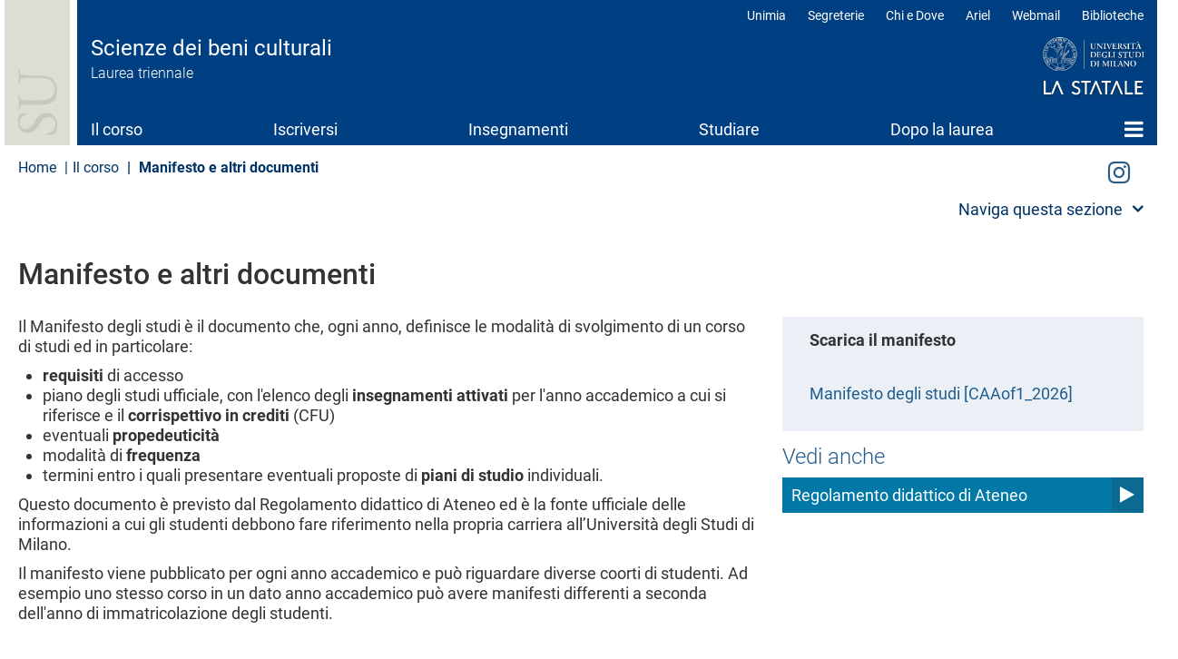

--- FILE ---
content_type: text/html; charset=UTF-8
request_url: https://beniculturali.cdl.unimi.it/it/il-corso/manifesto-e-altri-documenti
body_size: 12713
content:
<!DOCTYPE html>
<html  lang="it" dir="ltr">
  <head>
    <meta charset="utf-8" />
<meta name="Generator" content="Drupal 10 (https://www.drupal.org)" />
<meta name="MobileOptimized" content="width" />
<meta name="HandheldFriendly" content="true" />
<meta name="viewport" content="width=device-width, initial-scale=1.0" />
<meta name="unimi-published" content="2021/12/20" />
<meta name="unimi-last-modified" content="2021/12/20" />
<link rel="icon" href="/sites/lc20/files/favicon.ico" type="image/vnd.microsoft.icon" />
<link rel="alternate" hreflang="it" href="https://beniculturali.cdl.unimi.it/it/il-corso/manifesto-e-altri-documenti" />
<link rel="canonical" href="https://beniculturali.cdl.unimi.it/it/il-corso/manifesto-e-altri-documenti" />
<link rel="shortlink" href="https://beniculturali.cdl.unimi.it/it/il-corso/manifesto-e-altri-documenti" />

    <title>Manifesto e altri documenti | Scienze dei beni culturali | Università degli Studi di Milano Statale</title>
    <link rel="stylesheet" media="all" href="/sites/lc20/files/css/css_TW8J_cqcvxhWQa_TQOP9zA7j74LkPvVJQsjvCJ3sSQk.css?delta=0&amp;language=it&amp;theme=unimicdl&amp;include=[base64]" />
<link rel="stylesheet" media="all" href="/modules/contrib/bootstrap_paragraphs/css/bootstrap-paragraphs-columns.min.css?t9qzyy" />
<link rel="stylesheet" media="all" href="/sites/lc20/files/css/css_jT9akYzYcPUYjXIPTJv4pY2RSUTO9oqI0n0tqFaldH4.css?delta=2&amp;language=it&amp;theme=unimicdl&amp;include=[base64]" />
<link rel="stylesheet" media="all" href="/modules/custom/iberbp_ext/css/bootstrap-paragraphs-two-columns.css?t9qzyy" />
<link rel="stylesheet" media="all" href="/sites/lc20/files/css/css_sSH2zFrHKwnIL5_w41HYvchdoSHHEQTPtagef6fWNXA.css?delta=4&amp;language=it&amp;theme=unimicdl&amp;include=[base64]" />
<link rel="stylesheet" media="all" href="/sites/lc20/files/css/css_X4_4VgHxzf9QoAV0CjFAPUcve3dTYhYt0BP3PyTVzV8.css?delta=5&amp;language=it&amp;theme=unimicdl&amp;include=[base64]" />

    <script type="application/json" data-drupal-selector="drupal-settings-json">{"path":{"baseUrl":"\/","pathPrefix":"it\/","currentPath":"node\/13369","currentPathIsAdmin":false,"isFront":false,"currentLanguage":"it"},"pluralDelimiter":"\u0003","suppressDeprecationErrors":true,"gtag":{"tagId":"","consentMode":false,"otherIds":[],"events":[],"additionalConfigInfo":[]},"ajaxPageState":{"libraries":"[base64]","theme":"unimicdl","theme_token":null},"ajaxTrustedUrl":[],"gtm":{"tagId":null,"settings":{"data_layer":"dataLayer","include_classes":false,"allowlist_classes":"google\nnonGooglePixels\nnonGoogleScripts\nnonGoogleIframes","blocklist_classes":"customScripts\ncustomPixels","include_environment":false,"environment_id":"","environment_token":""},"tagIds":["GTM-WNXN426"]},"bootstrap":{"forms_has_error_value_toggle":1,"modal_animation":1,"modal_backdrop":"true","modal_focus_input":1,"modal_keyboard":1,"modal_select_text":1,"modal_show":1,"modal_size":"","popover_enabled":1,"popover_animation":1,"popover_auto_close":1,"popover_container":"body","popover_content":"","popover_delay":"0","popover_html":0,"popover_placement":"right","popover_selector":"","popover_title":"","popover_trigger":"click"},"cookies":{"cookiesjsr":{"config":{"cookie":{"name":"cookiesjsr","expires":15552000000,"domain":"","sameSite":"Lax","secure":false},"library":{"libBasePath":"https:\/\/cdn.jsdelivr.net\/gh\/jfeltkamp\/cookiesjsr@1\/dist","libPath":"https:\/\/cdn.jsdelivr.net\/gh\/jfeltkamp\/cookiesjsr@1\/dist\/cookiesjsr.min.js","scrollLimit":50},"callback":{"method":"post","url":"\/it\/cookies\/consent\/callback.json","headers":[]},"interface":{"openSettingsHash":"#editCookieSettings","showDenyAll":true,"denyAllOnLayerClose":false,"settingsAsLink":false,"availableLangs":["it","en"],"defaultLang":"it","groupConsent":false,"cookieDocs":true}},"services":{"functional":{"id":"functional","services":[{"key":"functional","type":"functional","name":"Required functional","info":{"value":"\u003Ctable\u003E\r\n\t\u003Cthead\u003E\r\n\t\t\u003Ctr\u003E\r\n\t\t\t\u003Cth width=\u002215%\u0022\u003ECookie name\u003C\/th\u003E\r\n\t\t\t\u003Cth width=\u002215%\u0022\u003EDefault expiration time\u003C\/th\u003E\r\n\t\t\t\u003Cth\u003EDescription\u003C\/th\u003E\r\n\t\t\u003C\/tr\u003E\r\n\t\u003C\/thead\u003E\r\n\t\u003Ctbody\u003E\r\n\t\t\u003Ctr\u003E\r\n\t\t\t\u003Ctd\u003E\u003Ccode dir=\u0022ltr\u0022 translate=\u0022no\u0022\u003ESSESS\u0026lt;ID\u0026gt;\u003C\/code\u003E\u003C\/td\u003E\r\n\t\t\t\u003Ctd\u003E1 month\u003C\/td\u003E\r\n\t\t\t\u003Ctd\u003EIf you are logged in to this website, a session cookie is required to identify and connect your browser to your user account in the server backend of this website.\u003C\/td\u003E\r\n\t\t\u003C\/tr\u003E\r\n\t\t\u003Ctr\u003E\r\n\t\t\t\u003Ctd\u003E\u003Ccode dir=\u0022ltr\u0022 translate=\u0022no\u0022\u003Ecookiesjsr\u003C\/code\u003E\u003C\/td\u003E\r\n\t\t\t\u003Ctd\u003E1 year\u003C\/td\u003E\r\n\t\t\t\u003Ctd\u003EWhen you visited this website for the first time, you were asked for your permission to use several services (including those from third parties) that require data to be saved in your browser (cookies, local storage). Your decisions about each service (allow, deny) are stored in this cookie and are reused each time you visit this website.\u003C\/td\u003E\r\n\t\t\u003C\/tr\u003E\r\n\t\u003C\/tbody\u003E\r\n\u003C\/table\u003E\r\n","format":"full_html"},"uri":"","needConsent":false}],"weight":1},"tracking":{"id":"tracking","services":[{"key":"analytics","type":"tracking","name":"Google Analytics","info":{"value":"","format":"full_html"},"uri":"","needConsent":true},{"key":"matomo_","type":"tracking","name":"Matomo ","info":{"value":"","format":"basic_html"},"uri":"","needConsent":true},{"key":"new_relic_","type":"tracking","name":"New Relic ","info":{"value":"","format":"basic_html"},"uri":"","needConsent":true}],"weight":10},"performance":{"id":"performance","services":[{"key":"gtag","type":"performance","name":"Google Tag Manager","info":{"value":"","format":"full_html"},"uri":"","needConsent":true},{"key":"infogram","type":"performance","name":"Infogram","info":{"value":"","format":"basic_html"},"uri":"","needConsent":true},{"key":"microsoft_power_bi_","type":"performance","name":"Microsoft Power BI ","info":{"value":"","format":"basic_html"},"uri":"","needConsent":true},{"key":"openstreetmap_","type":"performance","name":"OpenStreetMap ","info":{"value":"","format":"basic_html"},"uri":"","needConsent":true}],"weight":30},"video":{"id":"video","services":[{"key":"video","type":"video","name":"Video forniti da YouTube, Vimeo ","info":{"value":"","format":"full_html"},"uri":"","needConsent":true}],"weight":40}},"translation":{"_core":{"default_config_hash":"r0JMDv27tTPrhzD4ypdLS0Jijl0-ccTUdlBkqvbAa8A"},"langcode":"it","bannerText":"Questo sito utilizza cookie tecnici e di profilazione, propri e di terze parti, per garantire la corretta navigazione, analizzare il traffico e misurare l\u0027efficacia delle attivit\u00e0 di comunicazione istituzionale.\r\nSe prosegui la navigazione o clicchi su \u0022Accetta tutti\u0022 ne acconsenti l\u0027utilizzo, oppure puoi personalizzare la scelta salvando le tue preferenze e scegliendo quali cookie attivare.\r\nPer maggiori informazioni e per sapere come gestirli clicca sul bottone \u0022Impostazione dei cookie\u0022.","privacyPolicy":"Privacy policy","privacyUri":"https:\/\/www.unimi.it\/it\/ateneo\/normative\/privacy","imprint":"Imprint","imprintUri":"","cookieDocs":"Documentazione cookie","cookieDocsUri":"https:\/\/www.unimi.it\/it\/privacy-e-cookie","officialWebsite":"Vai al sito web ufficiale","denyAll":"Rifiuta tutti","alwaysActive":"Sempre Attivo","settings":"Impostazione dei cookie","acceptAll":"Accetta tutti","requiredCookies":"Cookie necessari","cookieSettings":"Impostazione dei cookie","close":"Chiudi","readMore":"Leggi tutto","allowed":"Consentito","denied":"negato","settingsAllServices":"Impostazioni per tutti i servizi di cookie","saveSettings":"Salva le impostazioni","default_langcode":"en","disclaimerText":"All cookie information is subject to change by the service providers. We update this information regularly.","disclaimerTextPosition":"above","processorDetailsLabel":"Processor Company Details","processorLabel":"Azienda","processorWebsiteUrlLabel":"Company Website","processorPrivacyPolicyUrlLabel":"Company Privacy Policy","processorCookiePolicyUrlLabel":"Company Cookie Policy","processorContactLabel":"Data Protection Contact Details","placeholderAcceptAllText":"Accept All Cookies","\ufefflangcode":"it","functional":{"title":"Functional","details":"I cookie sono piccoli file di testo che il Sito invia al terminale dell\u0027utente, dove sono memorizzati per poi essere ritrasmessi al sito alla visita successiva. "},"tracking":{"title":"Cookie di tracciamento","details":"L\u0027utilizzo dei cookie di tracciamento in forma anonima consente la raccolta dei dati in merito alla navigazione delle pagine di questo sito web. In questa maniera ci aiuti a migliorare l\u0027esperienza utente del sito web. "},"performance":{"title":"Cookie di prestazione","details":"Utilizziamo alcune funzionalit\u00e0 fornite da altre organizzazioni (\u201cTerze parti\u201d) per migliorare l\u2019esperienza di navigazione degli utenti. "},"video":{"title":"Video","details":"I servizi di condivisione video aiutano il sito ad essere maggiormente fruibile e aumentano la visibilit\u00e0. "}}},"cookiesTexts":{"_core":{"default_config_hash":"r0JMDv27tTPrhzD4ypdLS0Jijl0-ccTUdlBkqvbAa8A"},"langcode":"it","bannerText":"Questo sito utilizza cookie tecnici e di profilazione, propri e di terze parti, per garantire la corretta navigazione, analizzare il traffico e misurare l\u0027efficacia delle attivit\u00e0 di comunicazione istituzionale.\r\nSe prosegui la navigazione o clicchi su \u0022Accetta tutti\u0022 ne acconsenti l\u0027utilizzo, oppure puoi personalizzare la scelta salvando le tue preferenze e scegliendo quali cookie attivare.\r\nPer maggiori informazioni e per sapere come gestirli clicca sul bottone \u0022Impostazione dei cookie\u0022.","privacyPolicy":"Privacy policy","privacyUri":"https:\/\/www.unimi.it\/it\/ateneo\/normative\/privacy","imprint":"Imprint","imprintUri":"","cookieDocs":"Documentazione cookie","cookieDocsUri":"https:\/\/www.unimi.it\/it\/privacy-e-cookie","officialWebsite":"Vai al sito web ufficiale","denyAll":"Rifiuta tutti","alwaysActive":"Sempre Attivo","settings":"Impostazione dei cookie","acceptAll":"Accetta tutti","requiredCookies":"Cookie necessari","cookieSettings":"Impostazione dei cookie","close":"Chiudi","readMore":"Leggi tutto","allowed":"Consentito","denied":"negato","settingsAllServices":"Impostazioni per tutti i servizi di cookie","saveSettings":"Salva le impostazioni","default_langcode":"en","disclaimerText":"All cookie information is subject to change by the service providers. We update this information regularly.","disclaimerTextPosition":"above","processorDetailsLabel":"Processor Company Details","processorLabel":"Azienda","processorWebsiteUrlLabel":"Company Website","processorPrivacyPolicyUrlLabel":"Company Privacy Policy","processorCookiePolicyUrlLabel":"Company Cookie Policy","processorContactLabel":"Data Protection Contact Details","placeholderAcceptAllText":"Accept All Cookies","\ufefflangcode":"it"},"services":{"analytics":{"uuid":"f444bb7d-1435-4194-a5e8-b8c24ce3cceb","langcode":"it","status":true,"dependencies":{"enforced":{"module":["cookies_ga"]}},"_core":{"default_config_hash":"aYbFdFXbVPCH9Lp3OmPtEGUPT48_WuWxK8pzqzYTUj4"},"id":"analytics","label":"Google Analytics","group":"tracking","info":{"value":"","format":"full_html"},"consentRequired":true,"purpose":"","processor":"","processorContact":"","processorUrl":"","processorPrivacyPolicyUrl":"","processorCookiePolicyUrl":"","placeholderMainText":"This content is blocked because google analytics cookies have not been accepted.","placeholderAcceptText":"Only accept google analytics cookies"},"functional":{"uuid":"33cd6e99-2490-4a29-9a99-7e65816c96aa","langcode":"it","status":true,"dependencies":[],"id":"functional","label":"Required functional","group":"functional","info":{"value":"\u003Ctable\u003E\r\n\t\u003Cthead\u003E\r\n\t\t\u003Ctr\u003E\r\n\t\t\t\u003Cth width=\u002215%\u0022\u003ECookie name\u003C\/th\u003E\r\n\t\t\t\u003Cth width=\u002215%\u0022\u003EDefault expiration time\u003C\/th\u003E\r\n\t\t\t\u003Cth\u003EDescription\u003C\/th\u003E\r\n\t\t\u003C\/tr\u003E\r\n\t\u003C\/thead\u003E\r\n\t\u003Ctbody\u003E\r\n\t\t\u003Ctr\u003E\r\n\t\t\t\u003Ctd\u003E\u003Ccode dir=\u0022ltr\u0022 translate=\u0022no\u0022\u003ESSESS\u0026lt;ID\u0026gt;\u003C\/code\u003E\u003C\/td\u003E\r\n\t\t\t\u003Ctd\u003E1 month\u003C\/td\u003E\r\n\t\t\t\u003Ctd\u003EIf you are logged in to this website, a session cookie is required to identify and connect your browser to your user account in the server backend of this website.\u003C\/td\u003E\r\n\t\t\u003C\/tr\u003E\r\n\t\t\u003Ctr\u003E\r\n\t\t\t\u003Ctd\u003E\u003Ccode dir=\u0022ltr\u0022 translate=\u0022no\u0022\u003Ecookiesjsr\u003C\/code\u003E\u003C\/td\u003E\r\n\t\t\t\u003Ctd\u003E1 year\u003C\/td\u003E\r\n\t\t\t\u003Ctd\u003EWhen you visited this website for the first time, you were asked for your permission to use several services (including those from third parties) that require data to be saved in your browser (cookies, local storage). Your decisions about each service (allow, deny) are stored in this cookie and are reused each time you visit this website.\u003C\/td\u003E\r\n\t\t\u003C\/tr\u003E\r\n\t\u003C\/tbody\u003E\r\n\u003C\/table\u003E\r\n","format":"full_html"},"consentRequired":false,"purpose":"","processor":"","processorContact":"","processorUrl":"","processorPrivacyPolicyUrl":"","processorCookiePolicyUrl":"","placeholderMainText":"This content is blocked because required functional cookies have not been accepted.","placeholderAcceptText":"Only accept required functional cookies"},"gtag":{"uuid":"8cf8c8fc-d79d-4d85-8b0c-05e490456e7e","langcode":"it","status":true,"dependencies":{"enforced":{"module":["cookies_gtag"]}},"_core":{"default_config_hash":"IyQS406QuLa6fAnbDgux4OI6Y6fsu_-J_bZDtoXExEI"},"id":"gtag","label":"Google Tag Manager","group":"performance","info":{"value":"","format":"full_html"},"consentRequired":true,"purpose":"","processor":"","processorContact":"","processorUrl":"","processorPrivacyPolicyUrl":"","processorCookiePolicyUrl":"","placeholderMainText":"This content is blocked because google tag manager cookies have not been accepted.","placeholderAcceptText":"Only accept google tag manager cookies"},"infogram":{"uuid":"c17485da-84ab-489f-8e9b-2eb4ddbfcb56","langcode":"it","status":true,"dependencies":[],"id":"infogram","label":"Infogram","group":"performance","info":{"value":"","format":"basic_html"},"consentRequired":true,"purpose":"","processor":"","processorContact":"","processorUrl":"","processorPrivacyPolicyUrl":"","processorCookiePolicyUrl":"","placeholderMainText":"This content is blocked because infogram cookies have not been accepted.","placeholderAcceptText":"Only accept infogram cookies"},"matomo_":{"uuid":"b85f9be7-0cab-4a06-90a2-e4e3253097c8","langcode":"it","status":true,"dependencies":[],"id":"matomo_","label":"Matomo ","group":"tracking","info":{"value":"","format":"basic_html"},"consentRequired":true,"purpose":"","processor":"","processorContact":"","processorUrl":"","processorPrivacyPolicyUrl":"","processorCookiePolicyUrl":"","placeholderMainText":"This content is blocked because matomo  cookies have not been accepted.","placeholderAcceptText":"Only accept matomo  cookies"},"microsoft_power_bi_":{"uuid":"f1cb9296-994f-4c76-97f1-83213b38a9dd","langcode":"it","status":true,"dependencies":[],"id":"microsoft_power_bi_","label":"Microsoft Power BI ","group":"performance","info":{"value":"","format":"basic_html"},"consentRequired":true,"purpose":"","processor":"","processorContact":"","processorUrl":"","processorPrivacyPolicyUrl":"","processorCookiePolicyUrl":"","placeholderMainText":"This content is blocked because microsoft power bi  cookies have not been accepted.","placeholderAcceptText":"Only accept microsoft power bi  cookies"},"new_relic_":{"uuid":"3e11a38e-4f50-408d-a36c-fb4ff6c9eec8","langcode":"it","status":true,"dependencies":[],"id":"new_relic_","label":"New Relic ","group":"tracking","info":{"value":"","format":"basic_html"},"consentRequired":true,"purpose":"","processor":"","processorContact":"","processorUrl":"","processorPrivacyPolicyUrl":"","processorCookiePolicyUrl":"","placeholderMainText":"This content is blocked because new relic  cookies have not been accepted.","placeholderAcceptText":"Only accept new relic  cookies"},"openstreetmap_":{"uuid":"39af5947-7fa9-4b06-bf1a-0375385be5b6","langcode":"it","status":true,"dependencies":[],"id":"openstreetmap_","label":"OpenStreetMap ","group":"performance","info":{"value":"","format":"basic_html"},"consentRequired":true,"purpose":"","processor":"","processorContact":"","processorUrl":"","processorPrivacyPolicyUrl":"","processorCookiePolicyUrl":"","placeholderMainText":"This content is blocked because openstreetmap  cookies have not been accepted.","placeholderAcceptText":"Only accept openstreetmap  cookies"},"video":{"uuid":"cf58342f-3ac7-4f2d-b3e7-aa01871fc647","langcode":"it","status":true,"dependencies":{"enforced":{"module":["cookies_video"]}},"_core":{"default_config_hash":"MJL9EOZszmZMiNnJZL1uau0Vw_-w5cJON2cTornaww8"},"id":"video","label":"Video forniti da YouTube, Vimeo ","group":"video","info":{"value":"","format":"full_html"},"consentRequired":true,"purpose":"","processor":"","processorContact":"","processorUrl":"","processorPrivacyPolicyUrl":"","processorCookiePolicyUrl":"","placeholderMainText":"This content is blocked because video forniti da youtube, vimeo  cookies have not been accepted.","placeholderAcceptText":"Only accept video forniti da youtube, vimeo  cookies"}},"groups":{"functional":{"uuid":"8923e283-ec10-4bc0-930f-a0dbe38af512","langcode":"it","status":true,"dependencies":[],"id":"functional","label":"Functional","weight":1,"title":"Functional","details":"I cookie sono piccoli file di testo che il Sito invia al terminale dell\u0027utente, dove sono memorizzati per poi essere ritrasmessi al sito alla visita successiva. "},"performance":{"uuid":"a2da19fd-014d-4861-891f-b205e49e2c9d","langcode":"it","status":true,"dependencies":[],"_core":{"default_config_hash":"Jv3uIJviBj7D282Qu1ZpEQwuOEb3lCcDvx-XVHeOJpw"},"id":"performance","label":"Performance","weight":30,"title":"Cookie di prestazione","details":"Utilizziamo alcune funzionalit\u00e0 fornite da altre organizzazioni (\u201cTerze parti\u201d) per migliorare l\u2019esperienza di navigazione degli utenti. "},"social":{"uuid":"8dccfb1d-2905-4af6-b4ca-656ce95516bb","langcode":"it","status":true,"dependencies":[],"_core":{"default_config_hash":"vog2tbqqQHjVkue0anA0RwlzvOTPNTvP7_JjJxRMVAQ"},"id":"social","label":"Social Plugins","weight":20,"title":"Social Plugins","details":"Comments managers facilitate the filing of comments and fight against spam."},"tracking":{"uuid":"366c7b3a-e10a-4474-bbf8-16dc0557e43c","langcode":"it","status":true,"dependencies":[],"_core":{"default_config_hash":"_gYDe3qoEc6L5uYR6zhu5V-3ARLlyis9gl1diq7Tnf4"},"id":"tracking","label":"Tracking","weight":10,"title":"Cookie di tracciamento","details":"L\u0027utilizzo dei cookie di tracciamento in forma anonima consente la raccolta dei dati in merito alla navigazione delle pagine di questo sito web. In questa maniera ci aiuti a migliorare l\u0027esperienza utente del sito web. "},"video":{"uuid":"04d6116b-240d-41c0-b524-a77d406b8aaf","langcode":"it","status":true,"dependencies":[],"_core":{"default_config_hash":"w1WnCmP2Xfgx24xbx5u9T27XLF_ZFw5R0MlO-eDDPpQ"},"id":"video","label":"Video","weight":40,"title":"Video","details":"I servizi di condivisione video aiutano il sito ad essere maggiormente fruibile e aumentano la visibilit\u00e0. "}}},"field_group":{"html_element":{"mode":"default","context":"view","settings":{"classes":"imgplace","id":"imgplace","element":"div","show_label":false,"label_element":"h3","label_element_classes":"","attributes":"","effect":"none","speed":"fast","label":"imgspace"}}},"ultimenu":{"canvasOff":"#header","canvasOn":"#main-wrapper, .featured-top, .site-footer"},"user":{"uid":0,"permissionsHash":"b2f1077d99e6f408345445845f0e2b94f1bffd37dac5d2fc363d51e923638abc"}}</script>
<script src="/sites/lc20/files/js/js_Hbvgp6cYBVM8foQKYjdkO6zadXYKnblYtVzrjbYtSOk.js?scope=header&amp;delta=0&amp;language=it&amp;theme=unimicdl&amp;include=eJx1ztEOwiAMBdAfIusnkY412AmUlKLOrzcmMKOJL-2956HpKmLNFCusM_mq5LmwuZOgSpUbqQsiV6YGY-9Nl7CVyT4iYMF0GIf2QcMI7-GiSEzk__UFd3x8Y3Y9GWcqHWZwvXBmwKocLtw3HnA-O3pNeJB6pcZPGvZz447sM5pkeQGAoGd9"></script>
<script src="/modules/contrib/cookies/js/cookiesjsr.conf.js?v=10.5.1" defer></script>
<script src="/modules/contrib/google_tag/js/gtag.js?t9qzyy" type="text/plain" id="cookies_gtag_gtag" data-cookieconsent="gtag"></script>
<script src="/modules/contrib/google_tag/js/gtm.js?t9qzyy" type="text/plain" id="cookies_gtag_gtm" data-cookieconsent="gtag"></script>

  </head>
  <body class="is-ultimenu-canvas is-ultimenu-canvas--hover site-lc20 cdlarea-C cdl-CAA path-node page-node-type-page has-glyphicons cdl">
    <div role="navigation">
    <a href="#main-content" class="visually-hidden focusable skip-link">
      Salta al contenuto principale
    </a>
    </div>
    <noscript><iframe src="https://www.googletagmanager.com/ns.html?id=GTM-WNXN426"
                  height="0" width="0" style="display:none;visibility:hidden"></iframe></noscript>

      <div class="dialog-off-canvas-main-canvas" data-off-canvas-main-canvas>
              <header class="navbar navbar-default container" id="navbar">
            <div class="navbar-header-top full-width">
      <div class="container pad0">
        <div class="arealogo"></div>
        <div class="views-element-container form-group"><div class="view view-cdl view-id-cdl view-display-id-testata js-view-dom-id-104dbf843f3e3573717af5ea70493d98cc2dbe8ac36407ee4cc86f158060f2bb">
  
    
      
      <div class="view-content">
          <div class="views-row"><div class="views-field views-field-nothing"><span class="field-content"><div class="sitename">
           <div class="cdlname"><a href="/it" title="Home page">Scienze dei beni culturali</a></div>
           <div class="cdltype">Laurea triennale</div>
        </div></span></div></div>

    </div>
  
          </div>
</div>

<div class="unimilogo"><a href="//www.unimi.it" title="vai al sito dell'Università degli Studi di Milano"><img src="/themes/custom/unimicdl/logo.png" alt="Università degli Studi di Milano - La Statale" /></a></div>
           <div class="region region-navigation-top">
    <nav role="navigation" aria-labelledby="block-unimicdl-profili-menu" id="block-unimicdl-profili" class="navbar-profili menu_right hidden-xs hidden-sm">
            
  <h2 class="visually-hidden" id="block-unimicdl-profili-menu">Profili</h2>
  

        
      <ul class="menu menu--profili nav">
                      <li class="first">
                                        <a href="http://unimia.unimi.it/">Unimia</a>
              </li>
                      <li>
                                        <a href="https://www.unimi.it/node/359">Segreterie</a>
              </li>
                      <li>
                                        <a href="https://www.unimi.it/node/7663">Chi e Dove</a>
              </li>
                      <li>
                                        <a href="https://ariel.unimi.it/">Ariel</a>
              </li>
                      <li>
                                        <a href="https://mail.unimi.it/">Webmail</a>
              </li>
                      <li class="last">
                                        <a href="https://www.sba.unimi.it/" title="Biblioteche">Biblioteche</a>
              </li>
        </ul>
  

  </nav>

  </div>

      </div>
      </div>
      <div class="navbar-header">
          <div class="region region-navigation">
    <section id="block-unimicdl-ultimenumainnavigation" class="hidden-xs hidden-sm col-sm-12 block block-ultimenu block-ultimenu-blockultimenu-main clearfix">
  
    

      
<ul id="ultimenu-main" data-ultimenu="main" class="ultimenu ultimenu--hover ultimenu-- ultimenu--htb ultimenu--horizontal unimi"><li class="ultimenu__item uitem is-active-trail uitem--il-corso uitem--f9bf2d9b uitem--1"><a href="/it/il-corso" data-drupal-link-system-path="node/13115" title="" class="ultimenu__link">Il corso</a></li><li class="ultimenu__item uitem uitem--iscriversi uitem--99ba3d9b uitem--2"><a href="/it/iscriversi" data-drupal-link-system-path="node/13116" title="" class="ultimenu__link">Iscriversi</a></li><li class="ultimenu__item uitem uitem--insegnamenti uitem--4975ae3a uitem--3"><a href="/it/insegnamenti" data-drupal-link-system-path="node/13117" title="" class="ultimenu__link">Insegnamenti</a></li><li class="ultimenu__item uitem uitem--studiare uitem--9d0b2cef uitem--4"><a href="/it/studiare" data-drupal-link-system-path="node/13118" title="" class="ultimenu__link">Studiare</a></li><li class="ultimenu__item uitem uitem--dopo-la-laurea uitem--a390e978 uitem--5"><a href="/it/dopo-la-laurea" data-drupal-link-system-path="node/13119" title="" class="ultimenu__link">Dopo la laurea</a></li><li class="ultimenu__item uitem uitem--home uitem--front-page uitem--6 has-ultimenu"><a href="/it" data-drupal-link-system-path="&lt;front&gt;" title="" class="ultimenu__link">Home<span class="caret" aria-hidden="true"></span></a><section class="ultimenu__flyout is-htb"><div class="ultimenu-wrapper"><div class="container ultimenu-content"><div class="close-wrap"><a href class="close-button"><img src="/themes/custom/unimi/img/cross.svg" alt="close item"></a></div><div class="ultimenu__region region region--count-2 region-ultimenu-main-standard__front-page"><nav role="navigation" aria-labelledby="block-unimicdl-mainnavigation-menu" id="block-unimicdl-mainnavigation" class="col-sm-12"><h2 class="visually-hidden" id="block-unimicdl-mainnavigation-menu">menu</h2><ul class="menu menu--main nav"><li class="expanded dropdown active"><a href="/it/il-corso">Il corso</a><ul class="dropdown-menu"><li><a href="/it/il-corso/percorso-di-eccellenza-iuss-pavia" data-drupal-link-system-path="node/13688">Percorso di eccellenza IUSS Pavia</a></li><li><a href="/it/il-corso/prospettive-e-stakeholder" data-drupal-link-system-path="node/13120">Prospettive</a></li><li><a href="/it/il-corso/luoghi-e-strutture" data-drupal-link-system-path="node/13121">Luoghi e strutture</a></li><li><a href="/it/il-corso/organizzazione" data-drupal-link-system-path="node/13122">Organizzazione</a></li><li><a href="/it/il-corso/docenti" data-drupal-link-system-path="node/13123">Docenti</a></li><li><a href="/it/il-corso/qualita-del-corso" data-drupal-link-system-path="node/13124">Qualità del corso</a></li><li><a href="/it/il-corso/referenti-e-contatti" data-drupal-link-system-path="node/13125">Referenti e contatti</a></li><li class="active"><a href="/it/il-corso/manifesto-e-altri-documenti" data-drupal-link-system-path="node/13369" class="is-active" aria-current="page">Manifesto e altri documenti</a></li><li><a href="/it/il-corso/avvisi" data-drupal-link-system-path="node/13731">Avvisi</a></li></ul></li><li><a href="/it/iscriversi" data-drupal-link-system-path="node/13116">Iscriversi</a></li><li class="expanded dropdown"><a href="/it/insegnamenti">Insegnamenti</a><ul class="dropdown-menu"><li><a href="/it/insegnamenti/piano-didattico" data-drupal-link-system-path="node/13127">Piano didattico</a></li><li><a href="/it/insegnamenti/elenco-insegnamenti-z" data-drupal-link-system-path="node/13128">Elenco insegnamenti A-Z</a></li><li><a href="/it/insegnamenti/laboratori" data-drupal-link-system-path="node/13162">Laboratori</a></li><li><a href="/it/insegnamenti/accertamento-conoscenza-lingua-dellunione-europea" data-drupal-link-system-path="node/13159">Accertamento conoscenza lingua dell&#039;unione europea</a></li><li><a href="/it/insegnamenti/competenze-trasversali" data-drupal-link-system-path="node/13532">Competenze trasversali</a></li><li><a href="/it/insegnamenti/recupero-ofa" data-drupal-link-system-path="node/13240">Recupero degli obblighi formativi aggiuntivi (OFA)</a></li></ul></li><li class="expanded dropdown"><a href="/it/studiare">Studiare</a><ul class="dropdown-menu"><li><a href="/it/studiare/le-matricole" data-drupal-link-system-path="node/13129">Per le matricole</a></li><li><a href="/it/studiare/calendari-e-orari" data-drupal-link-system-path="node/13130">Calendari e orari</a></li><li><a href="/it/studiare/appelli-esame" data-drupal-link-system-path="node/13131">Appelli esame</a></li><li><a href="/it/studiare/presentazione-piano-di-studio" data-drupal-link-system-path="node/13133">Presentazione piano di studio</a></li><li><a href="/it/studiare/studiare-allestero" data-drupal-link-system-path="node/13134">Studiare all&#039;estero​</a></li><li><a href="/it/studiare/stage-e-tirocini" data-drupal-link-system-path="node/13135">Stage e tirocini</a></li><li><a href="/it/studiare/laurearsi" data-drupal-link-system-path="node/13136">Laurearsi</a></li><li><a href="/it/studiare/modulistica" data-drupal-link-system-path="node/13520">Modulistica</a></li></ul></li><li><a href="/it/dopo-la-laurea" data-drupal-link-system-path="node/13119">Dopo la laurea</a></li><li><a href="/it" data-drupal-link-system-path="&lt;front&gt;">Home</a></li></ul></nav><section id="block-unimicdl-megamenufooter-2" class="col-sm-12 mega-logo block block-block-content block-block-content4a59a823-49d1-4c08-8e2b-8558f0ed52de clearfix"><div class="field field--name-body field--type-text-with-summary field--label-hidden field--item"><p><a class="mega-logo" href="https://www.unimi.it">Logo</a></p></div></section></div></div></div></section></li></ul><button data-ultimenu-button="#ultimenu-main" class="button button--ultimenu"
        aria-label="Menu" value="Menu"><span class="bars">Menu</span></button>
  </section>


  </div>

                          <button type="button" class="navbar-toggle" data-toggle="collapse" data-target="#navbar-collapse">
            <span class="sr-only">Toggle navigation</span>
            <span class="icon-bar"></span>
            <span class="icon-bar"></span>
            <span class="icon-bar"></span>
          </button>
              </div>

                    <div id="navbar-collapse" class="navbar-collapse collapse">
            <div class="region region-navigation-collapsible">
    <nav role="navigation" aria-labelledby="block-unimicdl-main-menu-menu" id="block-unimicdl-main-menu" class="hidden-md hidden-lg">
            
  <h2 class="visually-hidden" id="block-unimicdl-main-menu-menu">Main navigation</h2>
  

        
      <ul class="menu menu--main nav navbar-nav">
                      <li class="expanded dropdown active active-trail first">
                                                                    <a href="/it/il-corso" class="dropdown-toggle active-trail" data-toggle="dropdown" data-drupal-link-system-path="node/13115">Il corso <span class="caret"></span></a>
                        <ul class="dropdown-menu">
                      <li class="first">
                                        <a href="/it/il-corso/percorso-di-eccellenza-iuss-pavia" data-drupal-link-system-path="node/13688">Percorso di eccellenza IUSS Pavia</a>
              </li>
                      <li>
                                        <a href="/it/il-corso/prospettive-e-stakeholder" data-drupal-link-system-path="node/13120">Prospettive</a>
              </li>
                      <li>
                                        <a href="/it/il-corso/luoghi-e-strutture" data-drupal-link-system-path="node/13121">Luoghi e strutture</a>
              </li>
                      <li>
                                        <a href="/it/il-corso/organizzazione" data-drupal-link-system-path="node/13122">Organizzazione</a>
              </li>
                      <li>
                                        <a href="/it/il-corso/docenti" data-drupal-link-system-path="node/13123">Docenti</a>
              </li>
                      <li>
                                        <a href="/it/il-corso/qualita-del-corso" data-drupal-link-system-path="node/13124">Qualità del corso</a>
              </li>
                      <li>
                                        <a href="/it/il-corso/referenti-e-contatti" data-drupal-link-system-path="node/13125">Referenti e contatti</a>
              </li>
                      <li class="active active-trail">
                                        <a href="/it/il-corso/manifesto-e-altri-documenti" class="active-trail is-active" data-drupal-link-system-path="node/13369" aria-current="page">Manifesto e altri documenti</a>
              </li>
                      <li class="last">
                                        <a href="/it/il-corso/avvisi" data-drupal-link-system-path="node/13731">Avvisi</a>
              </li>
        </ul>
  
              </li>
                      <li>
                                        <a href="/it/iscriversi" data-drupal-link-system-path="node/13116">Iscriversi</a>
              </li>
                      <li>
                                        <a href="/it/insegnamenti" data-drupal-link-system-path="node/13117">Insegnamenti</a>
              </li>
                      <li>
                                        <a href="/it/studiare" data-drupal-link-system-path="node/13118">Studiare</a>
              </li>
                      <li>
                                        <a href="/it/dopo-la-laurea" data-drupal-link-system-path="node/13119">Dopo la laurea</a>
              </li>
                      <li class="last">
                                        <a href="/it" data-drupal-link-system-path="&lt;front&gt;">Home</a>
              </li>
        </ul>
  

  </nav>
<nav role="navigation" aria-labelledby="block-unimicdl-topnavbar-2-menu" id="block-unimicdl-topnavbar-2" class="hidden-md hidden-lg">
            
  <h2 class="visually-hidden" id="block-unimicdl-topnavbar-2-menu">Top navbar</h2>
  

        
      <ul class="menu menu--profili nav">
                      <li class="first">
                                        <a href="http://unimia.unimi.it/">Unimia</a>
              </li>
                      <li>
                                        <a href="https://www.unimi.it/node/359">Segreterie</a>
              </li>
                      <li>
                                        <a href="https://www.unimi.it/node/7663">Chi e Dove</a>
              </li>
                      <li>
                                        <a href="https://ariel.unimi.it/">Ariel</a>
              </li>
                      <li>
                                        <a href="https://mail.unimi.it/">Webmail</a>
              </li>
                      <li class="last">
                                        <a href="https://www.sba.unimi.it/" title="Biblioteche">Biblioteche</a>
              </li>
        </ul>
  

  </nav>

  </div>

        </div>
                </header>
  
  <div role="main" class="main-container container js-quickedit-main-content">
    <div class="row">

            	                        <div class="col-sm-12" >  <div class="region region-header">
    <nav role="navigation" aria-labelledby="block-socialmenu-menu" id="block-socialmenu">
            
  <h2 class="visually-hidden" id="block-socialmenu-menu">Social Menu</h2>
  

        
      <ul class="menu menu--social-menu nav">
                      <li class="first last">
                                        <a href="https://www.instagram.com/scienzedeibeniculturali_unimi/" title="Instagram">Instagram</a>
              </li>
        </ul>
  

  </nav>
    <ol class="breadcrumb rs_skip">
          <li >
                  <a href="/it">Home</a>
              </li>
          <li >
                  <a href="/it/il-corso">Il corso</a>
              </li>
          <li  class="active">
                  Manifesto e altri documenti
              </li>
      </ol>

<section id="block-unimicdl-entityviewcontent" class="nav-int block block-ctools block-entity-viewnode clearfix">
  
    

      <div class="dropdown menu-figli"><a class="menu-title field-label-above dropdown-toggle" data-toggle="dropdown" href="#">Naviga questa sezione</a><div class="dropdown-menu">
      <ul class="menu menu--main nav navbar-nav">
                      <li class="first">
                                        <a href="/it/il-corso/percorso-di-eccellenza-iuss-pavia" data-drupal-link-system-path="node/13688">Percorso di eccellenza IUSS Pavia</a>
              </li>
                      <li>
                                        <a href="/it/il-corso/prospettive-e-stakeholder" data-drupal-link-system-path="node/13120">Prospettive</a>
              </li>
                      <li>
                                        <a href="/it/il-corso/luoghi-e-strutture" data-drupal-link-system-path="node/13121">Luoghi e strutture</a>
              </li>
                      <li>
                                        <a href="/it/il-corso/organizzazione" data-drupal-link-system-path="node/13122">Organizzazione</a>
              </li>
                      <li>
                                        <a href="/it/il-corso/docenti" data-drupal-link-system-path="node/13123">Docenti</a>
              </li>
                      <li>
                                        <a href="/it/il-corso/qualita-del-corso" data-drupal-link-system-path="node/13124">Qualità del corso</a>
              </li>
                      <li>
                                        <a href="/it/il-corso/referenti-e-contatti" data-drupal-link-system-path="node/13125">Referenti e contatti</a>
              </li>
                      <li class="active active-trail">
                                        <a href="/it/il-corso/manifesto-e-altri-documenti" class="active-trail is-active" data-drupal-link-system-path="node/13369" aria-current="page">Manifesto e altri documenti</a>
              </li>
                      <li class="last">
                                        <a href="/it/il-corso/avvisi" data-drupal-link-system-path="node/13731">Avvisi</a>
              </li>
        </ul>
  
</div></div>


  </section>


  </div>
</div>
              
            
                  <section class="col-sm-12">

                
                                      
                  
                          <a id="main-content"></a>
            <div class="region region-content">
        <h1 class="page-header">
<span>Manifesto e altri documenti</span>
</h1>

<div data-drupal-messages-fallback class="hidden"></div>
  <div class="row bs-1col node node--type-page node--view-mode-full">
  
  <div class="col-sm-12 bs-region bs-region--main">
        
            





<div class="ds-1col clearfix">

  

  
  <div class="views-element-container form-group"><div class="view view-virtualpage view-id-virtualpage view-display-id-block_3 js-view-dom-id-a2192ddf3dc7d36c5cd277d264868a6272fcb41222d6ee663bd3142ebfef71ad">
  
    
      
      <div class="view-content">
          <div class="views-row"><div class="views-field views-field-view"><span class="field-content"><div class="view view-virtualpage view-id-virtualpage view-display-id-block_1 js-view-dom-id-5e344eb49a19cc6f5002f44f89d8e6a4e256a30653a2f6d496610a9ec057b140">
  
    
      
      <div class="view-content">
          <div class="views-row"><section class="node node--type-page-erogatore node--view-mode-full">
  
  <div>
        
            







  




  

<div class="paragraph paragraph--type--bp-two-columns paragraph--view-mode--default paragraph--id--11258 paragraph--style--66-33">
  <div class="paragraph__column">
    
    <div class="bp_two_col_left"><div>


















<div id='parid-11259'  class="paragraph paragraph--type--bp-simple paragraph--view-mode--default paragraph--id--11259">
  <div class="paragraph__column">
    
    
<div  class="box-content">
    
<div  id="imgplace" class="imgplace">
    <div class="bp-text"><p>Il Manifesto degli studi è il documento che, ogni anno, definisce le modalità di svolgimento di un corso di studi ed in particolare:</p>

<ul>
	<li><strong>requisiti</strong>&nbsp;di accesso</li>
	<li>piano degli studi ufficiale, con l'elenco degli&nbsp;<strong>insegnamenti attivati&nbsp;</strong>per l'anno accademico a cui si riferisce e il&nbsp;<strong>corrispettivo in crediti&nbsp;</strong>(CFU)</li>
	<li>eventuali&nbsp;<strong>propedeuticità</strong></li>
	<li>modalità di&nbsp;<strong>frequenza</strong></li>
	<li>termini entro i quali presentare eventuali proposte di&nbsp;<strong>piani di studio</strong>&nbsp;individuali.</li>
</ul>

<p>Questo documento è previsto dal Regolamento didattico di Ateneo ed è la fonte ufficiale delle informazioni a cui gli studenti debbono fare riferimento nella propria carriera all’Università degli Studi di Milano.</p>

<p>Il manifesto viene pubblicato&nbsp;per ogni anno accademico e può riguardare diverse coorti di studenti. Ad esempio uno stesso corso in un dato anno accademico può avere manifesti differenti a seconda dell'anno di immatricolazione degli studenti.</p></div>
  </div>
  </div>
  </div>
</div>

</div></div>
 <div class="bp_two_col_right"><div>







    




    





<div id='parid-11260'  class="paragraph paragraph--type--bp-column-wrapper-inner paragraph--view-mode--default paragraph--id--11260 bgcolor-ebf0f6 bgcolor">
  <div class="paragraph__column">
    
    
      <div>


















<div id='parid-11261'  class="paragraph paragraph--type--bp-simple paragraph--view-mode--default paragraph--id--11261">
  <div class="paragraph__column">
    
    
<div  class="box-content">
    
<div  id="imgplace--2" class="imgplace">
    <div class="bp-text"><p><strong>Scarica il manifesto </strong></p></div>
  </div>
  </div>
  </div>
</div>

</div>
      <div>﻿<div class="paragraph paragraph--type-bp-view paragraph--view-mode-default">
  
  <div>
    
            <div class="field field--name-bp-view field--type-viewsreference field--label-hidden field--item"><div class="views-element-container form-group"><div class="view view-prospect view-id-prospect view-display-id-block_5 js-view-dom-id-e2cd99c81715dacaeb02c00286340114a794796c985fa5c5eccb6a1bc4722550">
  
    
      
      <div class="view-content">
          <div class="views-row"><div class="views-field views-field-manifesto-pdf"><div class="field-content"><a href="https://apps.unimi.it/files/manifesti/ita_manifesto_CAAof1_2026.pdf">Manifesto degli studi [CAAof1_2026]</a></div></div></div>

    </div>
  
          </div>
</div>
</div>
      
  </div>
</div>

</div>
  
  </div>
</div>

</div><div>



    


  
<div class="paragraph paragraph--type--bp-links paragraph--view-mode--default paragraph--id--11263 box-fullgraphic">
  <div class="paragraph__column">
    
    
<div  class="box-content">
    <div class="bp-title">Vedi anche</div>
<ul>          <li class="bp-link odd first last"><a href="https://www.unimi.it/it/node/12616/">Regolamento didattico di Ateneo</a></li></ul>

  </div>
  </div>
</div>

</div></div>

  </div>
</div>

            



  















<div id='parid-11264'  class="paragraph paragraph--type--bp-columns-equal-33 paragraph--view-mode--default paragraph--id--11264">
  <div class="paragraph__column">
    
    
<div  class="wrapper-column">
    <div class="paragraph--type--bp-columns__2col">
    <div>







    




    





<div id='parid-11265'  class="paragraph paragraph--type--bp-column-wrapper-inner paragraph--view-mode--default paragraph--id--11265 bgcolor-ebf0f6 bgcolor">
  <div class="paragraph__column">
    
    
      <div>


















<div id='parid-11266'  class="paragraph paragraph--type--bp-media paragraph--view-mode--default paragraph--id--11266">
  <div class="paragraph__column">
    
    <div class="bp-media">  <div class="layout layout--onecol">
    <div  class="layout__region layout__region--content">
          
              <img loading="lazy" src="/sites/lc20/files/images/2021-11/manifesti_anni_precedenti_1.jpg" width="600" height="300" alt="Manifesti anni precedenti" class="img-responsive rs_skip" />


      
  


    </div>
  </div>

</div>
  </div>
</div>

</div>
      <div>


















<div id='parid-11267'  class="paragraph paragraph--type--bp-simple paragraph--view-mode--default paragraph--id--11267">
  <div class="paragraph__column">
    
    
<div  class="box-content">
    <div class="bp-subtitle">Manifesti anni precedenti</div>
<div  id="imgplace--3" class="imgplace">
    <div class="bp-text"><p>È possibile consultare i manifesti degli anni precedenti a quello in corso nella sezione Piano didattico.</p>

<p>Gli studenti immatricolati prima del 2016 possono rivolgersi alle segreterie didattiche per richiedere il proprio manifesto e la guida degli insegnamenti.</p></div>
  </div>
<div  class="correlati-content top20">
    
<ul>        <li class="bp-link odd first"><a href="/it/insegnamenti/piano-didattico">Piano didattico - Manifesti</a></li>        <li class="bp-link even first last"><a href="/it/il-corso/referenti-e-contatti">Referenti e contatti</a></li></ul>

  </div>
  </div>
  </div>
</div>

</div>
  
  </div>
</div>

</div>
  </div><div class="paragraph--type--bp-columns__2col">
    <div>







    




    





<div id='parid-11268'  class="paragraph paragraph--type--bp-column-wrapper-inner paragraph--view-mode--default paragraph--id--11268 bgcolor-ebf0f6 bgcolor">
  <div class="paragraph__column">
    
    
      <div>


















<div id='parid-11269'  class="paragraph paragraph--type--bp-media paragraph--view-mode--default paragraph--id--11269">
  <div class="paragraph__column">
    
    <div class="bp-media">  <div class="layout layout--onecol">
    <div  class="layout__region layout__region--content">
          
              <img loading="lazy" src="/sites/lc20/files/images/2021-11/dsa.jpg" width="600" height="300" alt="documenti ufficiali" class="img-responsive rs_skip" />


      
  


    </div>
  </div>

</div>
  </div>
</div>

</div>
      <div>


















<div id='parid-11270'  class="paragraph paragraph--type--bp-simple paragraph--view-mode--default paragraph--id--11270">
  <div class="paragraph__column">
    
    
<div  class="box-content">
    <div class="bp-subtitle">Documenti ufficiali</div>
<div  id="imgplace--4" class="imgplace">
    <div class="bp-text"><p>Il regolamento didattico disciplina, nel rispetto della libertà d’insegnamento, dei diritti e dei doveri di docenti e studenti, gli aspetti organizzativi di un corso di studio, mentre la Scheda unica annuale dei Corsi di studio (SUA-CdS) è lo strumento con cui ogni corso esprime gli obiettivi che si propone di realizzare.</p></div>
  </div>
  </div>
  </div>
</div>

</div>
      <div><div class="paragraph paragraph--type-bp-view paragraph--view-mode-default">
  
  <div>
    
            <div class="field field--name-bp-view field--type-viewsreference field--label-hidden field--item"><div class="views-element-container form-group"><div class="view view-prospect view-id-prospect view-display-id-block_15 js-view-dom-id-1bf90a5f12e6bfab8fca37671c2c3ff145acfc3deddb5f1f2818d15582092d8a">
  
    
      
      <div class="view-content">
          <div class="views-row"><div class="views-field views-field-field-brochure"><div class="field-content"></div></div><div class="views-field views-field-field-piano-didattico"><div class="field-content"></div></div><div class="views-field views-field-field-syllabus"><div class="field-content"></div></div><div class="views-field views-field-field-regolamento-cdl"><div class="field-content"><a href="/it/media/5525" hreflang="it">Regolamento CAA - Scienze dei beni culturali</a></div></div><div class="views-field views-field-field-scheda-sua"><div class="field-content"></div></div></div>

    </div>
  
          </div>
</div>
</div>
      
  </div>
</div>

</div>
  
  </div>
</div>

</div>
  </div>
  </div>
  </div>
</div>


      
  


  </div>
</section>

</div>

    </div>
  
          </div>
</span></div></div>

    </div>
  
          </div>
</div>



</div>



      
  


            <div class="field field--name-dynamic-block-fieldnode-ct-scheda-visualizza-elenco field--type-ds field--label-hidden field--item"><div class="views-element-container form-group"><div class="elenco-schede view view-catalogo-schede view-id-catalogo_schede view-display-id-block_5 js-view-dom-id-00f6fb7d46c902a59301389c5025c5a6fa327dd4c78151a730c5adf93dd3296d">
  
    
      
  
          </div>
</div>
</div>
      
  </div>
</div>


<section id="block-cookiesui" class="block block-cookies block-cookies-ui-block clearfix">
  
    

        
<div id="cookiesjsr"></div>

  </section>


  </div>

              </section>

                </div>
  </div>

      <footer class="footer full-width">
      <div class="container">
          <div class="region region-footer-bottom">
    <nav role="navigation" aria-labelledby="block-unimicdl-piedipagina-5-menu" id="block-unimicdl-piedipagina-5" class="col-sm-12 links_list_inline block-menu-footer">
            
  <h2 class="visually-hidden" id="block-unimicdl-piedipagina-5-menu">footer</h2>
  

        
      <ul class="menu menu--footer nav">
                      <li class="first">
                                        <a href="https://form.agid.gov.it/view/bc140ed0-b86a-11ef-afe8-19366e6c4374">Dichiarazione di accessibilità</a>
              </li>
                      <li>
                                        <a href="https://www.unimi.it/node/7393">Privacy e cookie</a>
              </li>
                      <li>
                                        <a href="#editCookieSettings">Cookie settings</a>
              </li>
                      <li>
                                        <a href="https://www.unimi.it/node/7394">Note legali</a>
              </li>
                      <li class="last">
                                        <a href="/it/il-corso/referenti-e-contatti" data-drupal-link-system-path="node/13125">Referenti e contatti</a>
              </li>
        </ul>
  

  </nav>

  </div>

        <div class="views-element-container form-group"><div class="col-sm-12 copyright view view-cdl view-id-cdl view-display-id-copyright js-view-dom-id-18645313796bfc1e005e1d1f154c4fb20c9c666543735a5fc13cf1ffbc055ed1">
  
    
      
      <div class="view-content">
          <div class="views-row"><div class="views-field views-field-nothing"><span class="field-content">Scienze dei beni culturali © 2020</span></div></div>

    </div>
  
          </div>
</div>

          <div class="region region-footer">
    <section id="block-unimicdl-footertext" class="col-sm-4 col-lg-3 block-footertext block block-block-content block-block-content5af82d4a-b448-4107-a29a-5bfa144da5b5 clearfix">
  
    

      
  <div class="field field--name-field-testo field--type-text-long field--label-visually_hidden">
    <div class="field--label sr-only">Testo</div>
              <div class="field--item"><p>Università degli Studi di Milano<br>
Via Festa del Perdono 7 - 20122 Milano<br>
Tel.<strong><a href="tel:+390250325032">+39 02 5032 5032</a></strong><br>
<strong><a href="https://www.unimi.it/it/node/13274/">Posta elettronica certificata</a></strong></p></div>
          </div>

  </section>

<nav role="navigation" aria-labelledby="block-unimicdl-social-menu" id="block-unimicdl-social" class="col-sm-5 col-lg-6 links_list_inline block-social">
      
  <h2 id="block-unimicdl-social-menu">Segui La Statale su</h2>
  

        
      <ul class="menu menu--footer nav">
                      <li class="first">
                                        <a href="https://lastatalenews.unimi.it/" title="News">News</a>
              </li>
                      <li>
                                        <a href="https://video.unimi.it/" title="PortaleVideo">PortaleVideo</a>
              </li>
                      <li>
                                        <a href="https://www.facebook.com/laStatale/" title="facebook">Facebook</a>
              </li>
                      <li>
                                        <a href="https://www.instagram.com/lastatale_milano_official/" title="Instagram">Instagram</a>
              </li>
                      <li>
                                        <a href="https://twitter.com/LaStatale" title="twitter">Twitter</a>
              </li>
                      <li class="last">
                                        <a href="https://www.youtube.com/user/UnimiVideo" title="youtube">youtube</a>
              </li>
        </ul>
  

  </nav>
<section id="block-unimicdl-logofooter" class="col-sm-3 col-lg-3 block-logofooter block block-block-content block-block-content2c04e5b1-54ed-4593-a8b3-db0218705c4d clearfix">
  
    

      
  <div class="field field--name-field-logo field--type-entity-reference field--label-visually_hidden">
    <div class="field--label sr-only">Logo</div>
              <div class="field--item">  <div class="layout layout--onecol">
    <div  class="layout__region layout__region--content">
          
              <img loading="lazy" src="/sites/lc20/files/2019-04/logofooter.png" width="244" height="82" alt="logo unimi" class="img-responsive rs_skip" />


      
  


    </div>
  </div>

</div>
          </div>

  </section>


  </div>

      </div>
    </footer>
  


  </div>

    
    <script src="/sites/lc20/files/js/js_dmlP8C2NCSCLnaIyyS_BvF0tsw5r7O81GfPMMaZaI4o.js?scope=footer&amp;delta=0&amp;language=it&amp;theme=unimicdl&amp;include=eJx1ztEOwiAMBdAfIusnkY412AmUlKLOrzcmMKOJL-2956HpKmLNFCusM_mq5LmwuZOgSpUbqQsiV6YGY-9Nl7CVyT4iYMF0GIf2QcMI7-GiSEzk__UFd3x8Y3Y9GWcqHWZwvXBmwKocLtw3HnA-O3pNeJB6pcZPGvZz447sM5pkeQGAoGd9"></script>
<script src="https://cdn.jsdelivr.net/gh/jfeltkamp/cookiesjsr@1/dist/cookiesjsr-preloader.min.js" defer></script>
<script src="/sites/lc20/files/js/js_wDehuwsE6DofDpU_JS9dhSHxwuIVCY3M9wqqRCzQusU.js?scope=footer&amp;delta=2&amp;language=it&amp;theme=unimicdl&amp;include=eJx1ztEOwiAMBdAfIusnkY412AmUlKLOrzcmMKOJL-2956HpKmLNFCusM_mq5LmwuZOgSpUbqQsiV6YGY-9Nl7CVyT4iYMF0GIf2QcMI7-GiSEzk__UFd3x8Y3Y9GWcqHWZwvXBmwKocLtw3HnA-O3pNeJB6pcZPGvZz447sM5pkeQGAoGd9"></script>
<script src="/modules/contrib/google_tag/js/gtag.ajax.js?t9qzyy" type="text/plain" id="cookies_gtag_gtag_ajax" data-cookieconsent="gtag"></script>
<script src="/sites/lc20/files/js/js_GAph7CMIoo2UJUP4389I8_ApqBjgJWnZhBLMDHcuf3E.js?scope=footer&amp;delta=4&amp;language=it&amp;theme=unimicdl&amp;include=eJx1ztEOwiAMBdAfIusnkY412AmUlKLOrzcmMKOJL-2956HpKmLNFCusM_mq5LmwuZOgSpUbqQsiV6YGY-9Nl7CVyT4iYMF0GIf2QcMI7-GiSEzk__UFd3x8Y3Y9GWcqHWZwvXBmwKocLtw3HnA-O3pNeJB6pcZPGvZz447sM5pkeQGAoGd9"></script>

  </body>
</html>


--- FILE ---
content_type: image/svg+xml
request_url: https://beniculturali.cdl.unimi.it/themes/custom/unimicdl/aree/SU.svg
body_size: 3566
content:
<?xml version="1.0" encoding="UTF-8"?>
<svg width="86px" height="213px" viewBox="0 0 86 213" version="1.1" xmlns="http://www.w3.org/2000/svg" xmlns:xlink="http://www.w3.org/1999/xlink">
    <!-- Generator: Sketch 46.2 (44496) - http://www.bohemiancoding.com/sketch -->
    <title>SU</title>
    <desc>Created with Sketch.</desc>
    <defs></defs>
    <g id="Page-1" stroke="none" stroke-width="1" fill="none" fill-rule="evenodd">
        <g id="Aree---tronchetti-Copy-2" transform="translate(-241.000000, -571.000000)">
            <g id="Aree-Copy" transform="translate(781.500000, 677.000000) rotate(-90.000000) translate(-781.500000, -677.000000) translate(674.500000, 136.500000)">
                <g id="SU">
                    <polygon id="Fill-169" fill="#DEDDD3" points="0 0 213 0 213 86 0 86"></polygon>
                    <path d="M29.9655677,71.7245266 C23.0955498,71.7245266 18.7613908,69.5565869 17.2078772,68.6370923 C16.2255318,66.8028023 15.1631909,60.8816954 15,56.9609201 C15.4079773,56.3766416 16.636709,56.2090335 16.9630908,56.7102912 C18.1886227,60.9631498 21.5420362,69.13835 31.0311084,69.13835 C37.8995265,69.13835 41.2513401,64.5502754 41.2513401,59.5470967 C41.2513401,55.8769503 40.5169809,51.7885669 34.546113,47.8662252 L26.776945,42.6954385 C22.6875725,39.9432203 17.9438363,35.189104 17.9438363,28.3485024 C17.9438363,20.4239311 23.9946998,14 34.6277084,14 C37.1635674,14 40.1106035,14.4182369 42.2352853,15.0839698 C43.2992262,15.3361651 44.4415626,15.5852276 45.0975262,15.5852276 C45.8334852,17.5871256 46.5694443,22.2582211 46.5694443,25.7623259 C46.2430625,26.2620172 44.9327353,26.512646 44.524758,26.0113883 C43.4592173,22.0075922 41.2513401,16.587743 33.4005767,16.587743 C25.3866224,16.587743 23.6683179,22.0075922 23.6683179,25.8453467 C23.6683179,30.6824837 27.5944996,34.1035677 30.6215312,36.1054658 L37.1635674,40.2768699 C42.3168808,43.5303459 47.3869988,48.3674829 47.3869988,56.2936208 C47.3869988,65.4682036 40.5985764,71.7245266 29.9655677,71.7245266" id="Fill-209" fill="#C7C9BD"></path>
                    <path d="M98.9149779,36.189104 C98.9149779,31.0167508 98.7533869,21.4239311 97.3630643,18.9192089 C96.7902961,17.9198263 95.3167781,17.3355477 93.2720918,17.1695061 L91.2290054,17.0034645 C90.7378327,16.4176195 90.8994237,15.3352161 91.3921963,15 C94.5008234,15.1676081 97.5246553,15.2506289 100.713278,15.2506289 C104.149887,15.2506289 106.357764,15.1676081 109.3032,15 C109.959164,15.4182369 109.877568,16.5037732 109.466391,17.0034645 L107.5033,17.1695061 C105.458614,17.3355477 103.823505,18.0874343 103.415528,19.1714042 C102.186796,21.9236224 102.268391,31.5164421 102.268391,36.189104 L102.268391,45.6143157 C102.268391,52.8715877 101.126055,60.5455303 96.5439098,65.5518418 C93.0289053,69.4710507 86.974842,71.6405568 80.9223786,71.6405568 C75.2794924,71.6405568 69.6350063,70.5565869 65.6288291,67.0524821 C61.2930702,63.3823357 59.248384,57.2936208 59.248384,47.3655849 L59.248384,27.6802541 C59.248384,19.0037961 59.0867929,17.587743 54.3430568,17.1695061 L52.2967706,17.0034645 C51.8055979,16.6682484 51.9687888,15.2506289 52.4599615,15 C56.5493341,15.1676081 59.3299794,15.2506289 62.6033974,15.2506289 C65.955211,15.2506289 68.6542609,15.1676081 72.662038,15 C73.1548106,15.2506289 73.3164016,16.6682484 72.8268288,17.0034645 L70.8621381,17.1695061 C66.1184019,17.587743 65.955211,19.0037961 65.955211,27.6802541 L65.955211,45.6973365 C65.955211,59.1279107 70.0461835,67.9688439 82.5590876,67.9688439 C94.4176281,67.9688439 98.9149779,58.4606114 98.9149779,45.7803573 L98.9149779,36.189104 Z" id="Fill-211" fill="#C7C9BD"></path>
                </g>
            </g>
        </g>
    </g>
</svg>